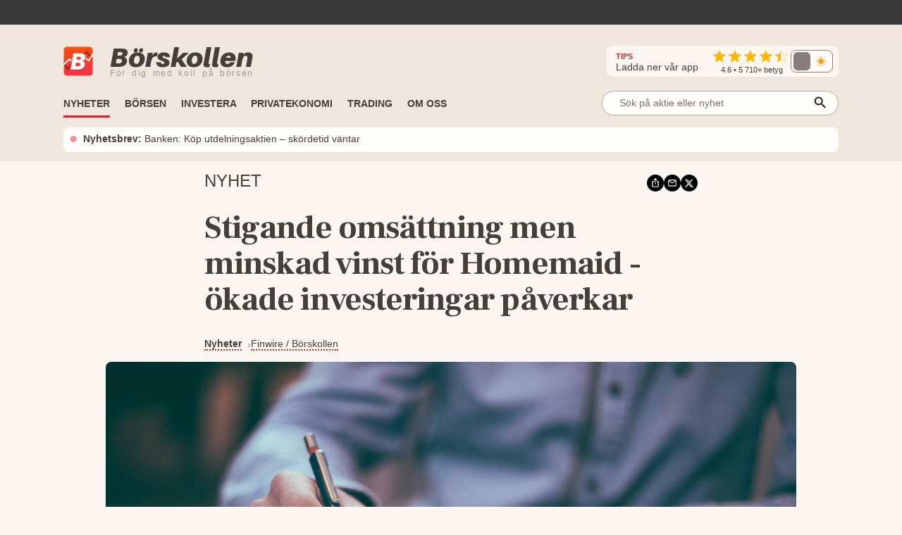

--- FILE ---
content_type: application/javascript; charset=UTF-8
request_url: https://www.borskollen.se/_next/static/chunks/7508-84a9aa5830270b15.js
body_size: 8715
content:
"use strict";(self.webpackChunk_N_E=self.webpackChunk_N_E||[]).push([[7508],{7508:function(e,t,r){var a=r(85893),n=r(9008),i=r.n(n),o=r(12552),s=r(26762),l=r(30595);t.Z=e=>{var t;let r=(0,l.De)(e.title),n=(0,l.De)(e.desc),p=function(e){if(null!=e&&void 0!=e&&""!=e&&e.startsWith("/")){var t=o.Z.webHost+e;return t.includes("?")?t.split("?")[0]:t}return e}(e.uri),d=null!=(t=e.canonical)&&""!=t&&t.startsWith("/")?o.Z.webHost+t:t;return(0,a.jsxs)(i(),{children:[(0,a.jsx)("title",{children:r}),(0,a.jsx)("meta",{name:"description",content:n}),(0,a.jsx)("meta",{property:"og:title",content:r}),(0,a.jsx)("meta",{property:"og:description",content:n}),(0,a.jsx)("meta",{property:"og:type",content:"article"}),(0,a.jsx)("meta",{property:"og:url",content:void 0!=p&&""!==p?p:o.Z.webHost}),(0,a.jsx)("meta",{property:"og:image",content:void 0!=e.image&&""!==e.image?e.image:s.Z.images.mockupAppDefault}),(0,a.jsx)("meta",{property:"og:image:secure_url",content:void 0!=e.image&&""!==e.image?e.image:s.Z.images.mockupAppDefault}),(0,a.jsx)("meta",{property:"og:image:type",content:"image/jpeg"}),(0,a.jsx)("meta",{property:"og:site_name",content:"B\xf6rskollen"}),(0,a.jsx)("meta",{property:"og:locale",content:"sv_SE"}),(0,a.jsx)("meta",{property:"og:type",content:"website"}),(0,a.jsx)("meta",{property:"fb:app_id",content:"826064800856587"}),(0,a.jsx)("meta",{name:"twitter:card",content:"summary_large_image"}),(0,a.jsx)("meta",{name:"twitter:site",content:"@borskollen_news"}),(0,a.jsx)("meta",{name:"twitter:title",content:r}),(0,a.jsx)("meta",{name:"twitter:description",content:n}),(0,a.jsx)("meta",{name:"twitter:image",content:void 0!=e.image&&""!==e.image?e.image:s.Z.images.mockupAppDefault}),(0,a.jsx)("meta",{property:"article:publisher",content:"https://www.facebook.com/borskollen"}),e.pubDate?(0,a.jsx)("meta",{property:"article:published_time",content:e.pubDate}):null,(0,a.jsx)("meta",{name:"application-name",content:"B\xf6rskollen"}),d?(0,a.jsx)("link",{rel:"canonical",href:d}):null!=p?(0,a.jsx)("link",{rel:"canonical",href:p}):null,e.skipIndexing?(0,a.jsx)("meta",{name:"robots",content:"noindex"}):(0,a.jsx)("meta",{name:"robots",content:"index,follow,max-image-preview:large"}),e.author?(0,a.jsx)("meta",{name:"author",content:e.author}):null,e.rssUrl?(0,a.jsx)("link",{rel:"alternate",type:"application/rss+xml",title:"Nyheter f\xf6r \xe4mne",href:e.rssUrl}):null,(0,a.jsx)("script",{type:"application/ld+json",dangerouslySetInnerHTML:{__html:e.structuredData?JSON.stringify(e.structuredData):JSON.stringify({"@context":"https://schema.org","@type":"WebPage",inLanguage:"sv-SE",isAccessibleForFree:"True",identifier:"https://www.borskollen.se",name:"B\xf6rskollen",url:null!=p&&""!=p?p:"https://www.borskollen.se",mainEntityOfPage:{"@type":"WebPage","@id":null!=p&&""!=p?p:"https://www.borskollen.se"},publisher:{"@type":"NewsMediaOrganization",name:"B\xf6rskollen",url:"https://www.borskollen.se/",foundingDate:"2015-08-01",legalName:"B\xf6rskollen Sverige AB",logo:{"@type":"ImageObject",url:"https://img.borskollen.se/public/logos/borskollen_512.png",width:512,height:512},sameAs:["https://www.facebook.com/borskollen/","https://twitter.com/borskollen_news","https://www.instagram.com/aktier_borskollen","https://www.linkedin.com/company/b%C3%B6rskollen","https://www.allabolag.se/5592365141/borskollen-sverige-ab"]}})}})]})}},20334:function(e,t){t.Z={disclaimerAd:"Annons",disclaimerAffiliate:"Inneh\xe5ller reklam eller affiliatel\xe4nkar.",disclaimerStocksAndAffiliate:"Att investera dina pengar inneb\xe4r alltid en risk. Sidan kan inneh\xe5lla/inneh\xe5ller reklam eller affiliatel\xe4nkar.",disclaimerStocksAndAffiliateHard:"Att investera dina pengar inneb\xe4r alltid en risk. Inneh\xe5ller reklam eller affiliatel\xe4nkar.",disclaimerIg:"72% av alla icke-professionella kunder f\xf6rlorar pengar p\xe5 CFD-handel hos den h\xe4r leverant\xf6ren.",disclaimerIgLong:"CFD-kontrakt \xe4r komplexa instrument som inneb\xe4r stor risk f\xf6r snabba f\xf6rluster p\xe5 grund av h\xe4vst\xe5ngen. 72% av alla icke-professionella kunder f\xf6rlorar pengar p\xe5 CFD-handel hos den h\xe4r leverant\xf6ren. Du b\xf6r t\xe4nka efter om du f\xf6rst\xe5r hur CFD-kontrakt fungerar, och om du har r\xe5d med den stora risken f\xf6r att f\xf6rlora dina pengar. Optioner och b\xf6rshandlade produkter \xe4r komplexa finansiella instrument. Handel med dessa instrument medf\xf6r en h\xf6g risk f\xf6r snabb f\xf6rlust av pengar.",disclaimerEtoro:"eToro \xe4r en investeringsplattform f\xf6r flera tillg\xe5ngsslag. V\xe4rdet p\xe5 dina investeringar kan g\xe5 upp eller ner. Du riskerar ditt kapital.",disclaimerEtoroCopyTrading:"Copy Trading inneb\xe4r inte investeringsr\xe5dgivning. V\xe4rdet p\xe5 dina investeringar kan g\xe5 upp eller ner.",disclaimerEtoroCrypto:'Kryptoinvesteringar \xe4r riskfyllda och passar kanske inte f\xf6r alla privatinvesterare; du kan f\xf6rlora hela ditt investerade belopp. L\xe4s mer om riskerna <a href="https://borskollen.se/ut?url=https://www.etoro.com/customer-service/regulation-license/eu-risk-warning/" target="_blank">h\xe4r</a>.'}},30595:function(e,t,r){r.d(t,{De:function(){return MakroWrappedText},bK:function(){return ShortcodesWrappedText},x9:function(){return AdWrappedHtml}});var a=r(85893),n=r(5152),i=r.n(n),o=r(20334),s=r(24896);let l=i()(()=>r.e(1957).then(r.bind(r,11957)),{loadableGenerated:{webpack:()=>[11957]},ssr:!1}),p=i()(()=>Promise.all([r.e(3748),r.e(3200)]).then(r.bind(r,3977)),{loadableGenerated:{webpack:()=>[3977]},ssr:!1}),d=i()(()=>r.e(6974).then(r.bind(r,46974)),{loadableGenerated:{webpack:()=>[46974]},ssr:!1}),g=i()(()=>Promise.all([r.e(3748),r.e(6368)]).then(r.bind(r,17019)),{loadableGenerated:{webpack:()=>[17019]},ssr:!1}),u=i()(()=>r.e(3614).then(r.bind(r,93614)),{loadableGenerated:{webpack:()=>[93614]},ssr:!1}),c=i()(()=>Promise.all([r.e(5068),r.e(4764)]).then(r.bind(r,84764)),{loadableGenerated:{webpack:()=>[84764]},ssr:!1}),m=i()(()=>Promise.all([r.e(5068),r.e(8132)]).then(r.bind(r,38132)),{loadableGenerated:{webpack:()=>[38132]},ssr:!1}),x=i()(()=>Promise.all([r.e(5068),r.e(2504),r.e(7836)]).then(r.bind(r,62504)),{loadableGenerated:{webpack:()=>[62504]},ssr:!1}),k=i()(()=>Promise.all([r.e(5068),r.e(4711),r.e(311),r.e(7661)]).then(r.bind(r,19795)),{loadableGenerated:{webpack:()=>[19795]},ssr:!1}),b=i()(()=>r.e(813).then(r.bind(r,20813)),{loadableGenerated:{webpack:()=>[20813]},ssr:!1}),f=i()(()=>r.e(4506).then(r.bind(r,64506)),{loadableGenerated:{webpack:()=>[64506]},ssr:!1}),h=i()(()=>Promise.all([r.e(5068),r.e(2411),r.e(7022)]).then(r.bind(r,22411)),{loadableGenerated:{webpack:()=>[22411]},ssr:!1}),w=i()(()=>Promise.all([r.e(5068),r.e(11),r.e(5303)]).then(r.bind(r,94492)),{loadableGenerated:{webpack:()=>[94492]},ssr:!1}),v=i()(()=>Promise.all([r.e(5068),r.e(2701)]).then(r.bind(r,82701)),{loadableGenerated:{webpack:()=>[82701]},ssr:!1}),A=i()(()=>Promise.all([r.e(5068),r.e(4367)]).then(r.bind(r,54367)),{loadableGenerated:{webpack:()=>[54367]},ssr:!1}),y=i()(()=>r.e(8693).then(r.bind(r,8693)),{loadableGenerated:{webpack:()=>[8693]},ssr:!1}),S=i()(()=>r.e(9514).then(r.bind(r,49514)),{loadableGenerated:{webpack:()=>[49514]},ssr:!1}),j=i()(()=>r.e(1611).then(r.bind(r,11611)),{loadableGenerated:{webpack:()=>[11611]},ssr:!1}),F=i()(()=>r.e(6910).then(r.bind(r,46910)),{loadableGenerated:{webpack:()=>[46910]},ssr:!1}),T=i()(()=>r.e(8186).then(r.bind(r,38186)),{loadableGenerated:{webpack:()=>[38186]},ssr:!1}),I=i()(()=>Promise.all([r.e(3748),r.e(783)]).then(r.bind(r,53748)),{loadableGenerated:{webpack:()=>[53748]},ssr:!1}),G=i()(()=>r.e(1310).then(r.bind(r,11310)),{loadableGenerated:{webpack:()=>[11310]},ssr:!1}),C=i()(()=>Promise.all([r.e(5088),r.e(8370)]).then(r.bind(r,5088)),{loadableGenerated:{webpack:()=>[5088]},ssr:!1}),E=i()(()=>r.e(6919).then(r.bind(r,66919)),{loadableGenerated:{webpack:()=>[66919]},ssr:!1}),_=i()(()=>r.e(760).then(r.bind(r,30760)),{loadableGenerated:{webpack:()=>[30760]},ssr:!1}),N=i()(()=>r.e(7277).then(r.bind(r,47277)),{loadableGenerated:{webpack:()=>[47277]},ssr:!1}),D=i()(()=>r.e(9746).then(r.bind(r,9746)),{loadableGenerated:{webpack:()=>[9746]},ssr:!1}),P=i()(()=>Promise.all([r.e(5068),r.e(2722),r.e(4746),r.e(6208),r.e(6338),r.e(6950),r.e(325),r.e(3158)]).then(r.bind(r,10325)),{loadableGenerated:{webpack:()=>[10325]},ssr:!1});function MakroWrappedText(e){if(void 0==e)return e;var t=[],r=0;let MakroReplace=e=>{switch(e){case"YEAR":return new Date().getFullYear();case"MONTH":return(0,s.bu)()[new Date().getMonth()]}};return e.replace(/\|\|(.*?)\|\|/g,function(a,n,i){var o=n.trim(),s=i+a.length;t.push(e.substring(r,i)),t.push(MakroReplace(o)),r=s}),r<e.length&&t.push(e.substring(r,e.length)),t.join("")}function ShortcodesWrappedText(e,t){return e&&t&&0!==Object.keys(t).length?e.replace(/\[\s*id="([^"]+)"\s+([^\]]+?)\s*\]/gu,(e,r,a)=>{let n=null==t?void 0:t[r];if(!n)return"";let i=a.split("|"),o=i[0].trim(),s=(i[1]||"").trim().toLowerCase(),l=n[o];if("string"!=typeof l)return"";if("min"!==s&&"max"!==s)return l;let p=l.match(/[\d\s.,]+/g);if(!p||p.length<2)return l;let d=p.map(e=>{let t=e.replace(/\s/g,"").replace(",","."),r=parseFloat(t);return Number.isNaN(r)?null:r});if(d.some(e=>null===e))return l;let g=0;for(let e=1;e<d.length;e++)"min"===s&&d[e]<d[g]&&(g=e),"max"===s&&d[e]>d[g]&&(g=e);let u=d[g],c=(p[g]||"").includes(",")||(p[g]||"").includes("."),m=new Intl.NumberFormat("sv-SE",{minimumFractionDigits:c?1:0,maximumFractionDigits:2});return m.format(u)}):e}function AdWrappedHtml(e,t,r,a){let n="{{widgetAdDisplayInline"+(null!=a?"?skipBackfill="+a:"")+"}}",i="{{widgetAdDisplayInline?large=true"+(null!=a?"&skipBackfill="+a:"")+"}}",o=t||12,l=!!r&&r,p=e.split(/(<\/p>)/),d="",g=0,u=0,c=0,m=0,x=0,k=!1;for(let e=0;e<p.length;e++){var b,f;let t=p[e];if(c+=(0,s._S)(t),t.startsWith("<div")||t.startsWith("<blockquote"))k=!0;else if(k&&(t.includes("</div")||t.includes("</blockquote")))k=!1;else if(!k&&"</p>"===t&&(l||!(null===(b=p[e-1])||void 0===b?void 0:b.trim().endsWith("}}")))&&(2==++u||u%2==0)){let r=null===(f=p[e+1])||void 0===f?void 0:f.trim(),a=null==r||""===r,s=0==m||x+850<c,u=0==m||e-m>o;if(s&&u&&!a&&(l||r.startsWith("<p>")&&!r.startsWith("<p>{{"))){d+=t,g%2==0?d+="<p>".concat(n,"</p>"):d+="<p>".concat(i,"</p>"),g++,x=c,m=e;continue}}d+=t}return d}t.ZP=function(e){if(void 0==e)return e;var t=[],r=0;let DivWrappedHtml=e=>(0,a.jsx)("div",{dangerouslySetInnerHTML:{__html:e}});return e.replace(/{{(.*?)}}/g,function(n,i,s){var O=i.trim(),K=s+n.length;t.push(DivWrappedHtml(e.substring(r,s))),t.push(function(e){var t=(e=e.replace(/&amp;/g,"&")).indexOf("?"),r=e.substring(0,t>-1?t:e.length),n=function(e){var t={};if(null==e)return t;for(var r=("?"===e[0]?e.substr(1):e).split("&"),a=0;a<r.length;a++){var n=r[a].split("=");t[decodeURIComponent(n[0])]=decodeURIComponent(n[1]||"")}return t}(t>-1?e.substring(t):null);switch(r){case"widgetApp":return(0,a.jsx)(l,{ratingText:n.ratingText,text:n.text});case"widgetAboutUs":return(0,a.jsx)(f,{compact:!1,showAllMembers:!0});case"widgetTVMarketOverview":return(0,a.jsx)(a.Fragment,{children:(0,a.jsx)(u,{})});case"widgetTVStockGraph":return(0,a.jsx)(v,{tagSlug:n.tagSlug});case"widgetTVStockGraphMulti":return(0,a.jsx)(A,{tagSlugs:n.tagSlugs});case"widgetTVLargeGraph":return(0,a.jsx)(y,{hideSymbolLogo:!1,showVolume:!1,symbols:[[n.symbol]]});case"widgetTVHeatmap":return(0,a.jsx)(S,{market:n.market});case"widgetTVWinnerLooser":return(0,a.jsx)(j,{});case"widgetTVCrypto":return(0,a.jsx)(F,{height:"520"});case"widgetTVCryptoHeatmap":return(0,a.jsx)(T,{height:"550"});case"widgetFundrobots":return(0,a.jsx)(p,{order:n.order,heading:n.heading,slogan:n.slogan,disclaimer:o.Z.disclaimerStocksAndAffiliateHard});case"widgetNewsletter":return(0,a.jsx)(k,{skipHeader:!0,title:"Nyhetsbrev – Nyheterna du inte vill missa!",description:"Varje vecka handplockar vi de mest l\xe4sv\xe4rda nyheterna med fokus p\xe5 bl.a. konkreta aktietips, heta marknadstrender, makro – och dessutom exklusiva intervjuer, t\xe4vlingar och mycket mer."});case"widgetBrokers":return(0,a.jsx)(g,{order:n.order,heading:n.heading,slogan:n.slogan,disclaimer:o.Z.disclaimerStocksAndAffiliateHard});case"widgetDisclaimer":return(0,a.jsx)(d,{text:n.text,color:n.color});case"widgetIpo":return(0,a.jsx)(c,{category:"ipo"});case"widgetLink":return(0,a.jsx)(m,{url:n.url,title:n.title,image:n.image});case"widgetIpoCalendar":return(0,a.jsx)(x,{});case"widgetCompricer":return(0,a.jsx)(b,{width:n.width,frameSuffix:n.frameSuffix,source:"widgetCompricer"});case"widgetPinpoint":return(0,a.jsx)(h,{ticker:n.ticker,isin:n.isin,name:n.name,hideHeader:!0});case"widgetShortPositions":return(0,a.jsx)(w,{tagSlug:n.tagSlug,hideCurrentTransactions:!1,hideHistoryTransactions:!0});case"widgetAvanza":return(0,a.jsx)(I,{popup:n.popup,slogan:n.slogan,heading:n.heading,tips:!0,disclaimer:o.Z.disclaimerStocksAndAffiliateHard,buttonInfo:"** Starterbjudande f\xf6r nya kunder – handla aktier och fonder utan avgifter upp till 50 000 kr under ditt f\xf6rsta \xe5r",color:"#02B07D",logo:"https://upload.wikimedia.org/wikipedia/commons/f/f2/Avanza_logotyp.png",rating:"4.6",ratingSource:"App Store",whys:["“<b>Sveriges n\xf6jdaste sparare</b>” 16 \xe5r i rad (SKI-enk\xe4t)","\xd6ver 2 miljoner kunder – Sveriges st\xf6rsta n\xe4tm\xe4klare","Stort utbud: Investera i fonder, aktier, IPO:er & derivat","Allt samlat: Investeringar, sparande, pension & bol\xe5n","\xd6ppna konto helt gratis – kom ig\xe5ng p\xe5 n\xe5gra minuter"],primCta:"**KOM IG\xc5NG UTAN AVGIFTER",primUrl:"https://www.borskollen.se/ut?url=https%3A%2F%2Fwww.avanza.se%2Fbli-kund.html%2Fregistrera%2Fidentifiera&epi=avanzapromo"+(n.popup?"popup":""),secCta:"*SPARA SKATTEFRITT",secUrl:"https://www.borskollen.se/ut?url=https%3A%2F%2Fwww.avanza.se%2Fkonton-lan-prislista%2Fkonton%2Fisk.html&epi=avanzapromo"+(n.popup?"popup":""),badge:n.badge&&"true"==n.badge||!n.badge});case"widgetTrijo":return(0,a.jsx)(I,{popup:n.popup,slogan:n.slogan,heading:n.heading,tips:!1,disclaimer:o.Z.disclaimerStocksAndAffiliateHard,buttonInfo:n.info,color:"#6366F1",logo:"https://cryptomeister.com/se/wp-content/uploads/sites/2/2021/06/trijo-logo.png",rating:"4.3",ratingSource:"Trustpilot",whys:["Svensk b\xf6rs f\xf6r handel med kryptovalutor som Bitcoin och Ethereum","Fullt reglerade hos Finansinspektionen","Enkla och smidiga att anv\xe4nda med snabb kundtj\xe4nst p\xe5 svenska"],primCta:"K\xd6P KRYPTO",primUrl:"https://www.borskollen.se/ut?url=https://app.trijo.co/sv/login&epi=trijopromo"+(n.popup?"popup":"")});case"widgetSavr":return(0,a.jsx)(I,{popup:n.popup,slogan:n.slogan,heading:n.heading,tips:!1,disclaimer:o.Z.disclaimerStocksAndAffiliateHard,buttonInfo:n.info,color:"#443f3b",logo:"https://media.cdn.teamtailor.com/images/s3/teamtailor-production/logotype-v1/image_uploads/1a77dff9-3497-486c-8bc5-85c1ed11b846/original.png",rating:"4.6",ratingSource:"App Store",whys:["Popul\xe4r plattform med \xf6ver 100 000 kunder","Spara billigare: L\xe5gt courtage & 50% rabatt p\xe5 fonder","Automatiskt courtage och samma priser p\xe5 alla marknader","\xd6ppna konto: Enkelt och smidigt att komma ig\xe5ng"],primCta:"L\xc4S MER & KOM IG\xc5NG",primUrl:"https://www.borskollen.se/ut?url=https%3A%2F%2Fsavr.com%2Fsv%2F&epi=savrpromo"+(n.popup?"popup":""),secCta:"\xd6PPNA ISK",secUrl:"https://www.borskollen.se/ut?url=https%3A%2F%2Fsavr.com%2Fsv%2Fbli-kund&epi=savrpromo"+(n.popup?"popup":"")});case"widgetRatsit":return(0,a.jsx)(I,{popup:n.popup,slogan:n.slogan,heading:n.heading,tips:!1,buttonInfo:n.info,color:"#4933AA",logo:"https://www.ratsit.se/dist/assets/images/cmp/ratsit-logo-cmp.svg",whys:["Se l\xf6nen f\xf6r alla i Sverige fr\xe5n 16 \xe5r - helt anonymt","Uppt\xe4ck inkomst av kapital & betalningsanm\xe4rkningar m.m","Ingen kopia skickas till den omfr\xe5gade"],primCta:"KOLLA L\xd6N ANONYMT",primUrl:"https://www.borskollen.se/ut?url=https%3A%2F%2Fwww.ratsit.se%2Flonekollen&epi=ratsitpromo"+(n.popup?"popup":"")});case"widgetAccumeo":return(0,a.jsx)(I,{popup:n.popup,slogan:n.slogan,heading:n.heading,tips:!1,disclaimer:o.Z.disclaimerStocksAndAffiliateHard,buttonInfo:n.info,color:"#5500E3",logo:"https://cdn.prod.website-files.com/660526e9ab7382c0873fa5d2/66e158dc203634060f37084e_accumeo%2520logotype-p-500.png",whys:["Investera i granskade tillv\xe4xtbolag med goda framtidsutsikter","F\xe5 exponering mot en av de snabbast v\xe4xande tillg\xe5ngarna","Diversifiera din noterade portf\xf6lj med onoterade innehav"],primCta:"KOM IG\xc5NG DIREKT",primUrl:"https://accumeo.com/"});case"widgetSavelend":return(0,a.jsx)(I,{popup:n.popup,slogan:n.slogan,heading:n.heading,tips:!1,disclaimer:o.Z.disclaimerStocksAndAffiliateHard,buttonInfo:n.info,rating:"3.6",ratingSource:"Trustpilot",color:"#6B2449",logo:"https://ekonomikus.se/wp-content/uploads/2021/05/savelend-ipo-borsnotering-borsintroduktion.png",whys:["P2P-l\xe5n – <b>investera automatiskt i krediter</b>","Erbjuder flera olika sparprodukter beroende p\xe5 din riskprofil","Bra alternativ till b\xf6rsen – <b>avkastning mellan 5-9%</b>","V\xe4lj m\xe5nadssparande eller eng\xe5ngsins\xe4ttning"],primCta:"KOM IG\xc5NG",primUrl:"https://www.borskollen.se/ut?url=https://savelend.se/&epi=savelendpromo"+(n.popup?"popup":"")});case"widgetSavelendSpar":return(0,a.jsx)(I,{popup:n.popup,slogan:n.slogan,heading:n.heading,tips:!1,disclaimer:o.Z.disclaimerStocksAndAffiliateHard,buttonInfo:n.info,rating:"3.6",ratingSource:"Trustpilot",color:"#6B2449",logo:"https://ekonomikus.se/wp-content/uploads/2021/05/savelend-ipo-borsnotering-borsintroduktion.png",whys:["F\xf6r dig som s\xf6ker h\xf6gre r\xe4nta \xe4n vanligt sparkonto","“Fastr\xe4ntekonto” med <b>5,0% fast r\xe4nta</b> p\xe5 12 m\xe5nader","Enkelt att komma ig\xe5ng – bra alternativ till b\xf6rsen"],primCta:"KOM IG\xc5NG",primUrl:"https://www.borskollen.se/ut?url=https://savelend.se/produkter/savelend-fast&epi=savelendsparpromo"+(n.popup?"popup":"")});case"widgetLevler":return(0,a.jsx)(I,{popup:n.popup,slogan:n.slogan,heading:n.heading,tips:!0,disclaimer:o.Z.disclaimerStocksAndAffiliateHard,buttonInfo:n.info,color:"#A47DF7",logo:"https://media-eu.jobylon.com/CACHE/jobs/company-logo/leveler-template-for-design_draft/logo.8d1352d5/42e23a439bcb87bc1e5412fb8dabbeed.jpg",rating:"4.1",ratingSource:"App Store",whys:["Fond- och aktiehandel till l\xe5ga avgifter","Levler Plus: <b>25 % fondrabatt & courtagefri aktiehandel</b>","Enkel och smidig plattform – gratis att \xf6ppna konto"],primCta:"PROVA LEVLER",primUrl:"https://www.borskollen.se/ut?url=https%3A%2F%2Flevler.se%2F&epi=levlerpromo"+(n.popup?"popup":"")});case"widgetLysa":return(0,a.jsx)(I,{popup:n.popup,slogan:n.slogan,heading:n.heading,tips:!0,disclaimer:o.Z.disclaimerStocksAndAffiliateHard,sale:"**Just nu-erbjudande: Upp till 20% rabatt p\xe5 Lysas avgift i 6 m\xe5nader",color:"#1840E2",logo:"https://cms.lysa.se//uploads/lysa_logo_4f2f5671cb.svg",rating:"4.8",ratingSource:"App Store",whys:["<b>Enklaste sparandet</b> enligt kunderna (SKI, 2025)","Branschens <b>h\xf6gsta kundbetyg</b> (App Store, Trustpilot)","<b>L\xe5g avgift</b> – perfekt f\xf6r regelbundet sparande","Popul\xe4r spartj\xe4nst – \xf6ver 185 000 kunder","Spara automatiskt i en fondportf\xf6lj anpassad f\xf6r dig"],primCta:"**KOM IG\xc5NG MED RABATT",primUrl:"https://www.borskollen.se/ut?url=https://www.lysa.se&epi=lysapromo"+(n.popup?"popup":""),secCta:"*SPARA SKATTEFRITT",secUrl:"https://www.borskollen.se/ut?url=https://signup.lysa.se/se&epi=lysapromo"+(n.popup?"popup":"")});case"widgetNordnet":return(0,a.jsx)(I,{popup:n.popup,slogan:n.slogan,heading:n.heading,tips:!0,disclaimer:o.Z.disclaimerStocksAndAffiliateHard,buttonInfo:"** Starterbjudande f\xf6r nya kunder – handla aktier och fonder utan avgifter upp till 50 000 kr under ditt f\xf6rsta \xe5r.",color:"#000000",logo:"https://upload.wikimedia.org/wikipedia/commons/3/36/Nordnet_logo_stacked_black.png",rating:"4.3",ratingSource:"App Store",whys:["\xd6ver 2 miljoner kunder – Nordens st\xf6rsta n\xe4tm\xe4klare","Stort utbud: Investera i fonder, aktier, IPO:er & derivat","Allt samlat: Investeringar, sparande, pension & bol\xe5n","Shareville – Nordens st\xf6rsta community f\xf6r sparande","\xd6ppna konto helt gratis – kom ig\xe5ng p\xe5 n\xe5gra minuter"],primCta:"**KOM IG\xc5NG MED RABATT",primUrl:"https://www.borskollen.se/ut?url=https://www.nordnet.se/onboarding&epi=nordnetpromo"+(n.popup?"popup":""),secCta:"*SPARA SKATTEFRITT",secUrl:"https://www.borskollen.se/ut?url=https://www.nordnet.se/se/tjanster/konton/investeringssparkonto&epi=nordnetpromo"+(n.popup?"popup":"")});case"widgetIgMarkets":return(0,a.jsx)(I,{popup:n.popup,slogan:n.slogan,heading:n.heading,tips:!1,disclaimer:o.Z.disclaimerStocksAndAffiliateHard,buttonInfo:o.Z.disclaimerIg,color:"#DF1B1C",logo:"https://tradingguide.co.uk/wp-content/webp-express/webp-images/doc-root/wp-content/uploads/2021/01/IG-Markets-270x270.png.webp",rating:"4.5",ratingSource:"App Store",whys:["<b>Handla dygnet runt & helger</b> – unikt erbjudande","17 000+ marknader – aktier, index, r\xe5varor & krypto","G\xe5 l\xe5ng eller kort – spekulera i b\xe5de upp- & nedg\xe5ng","<b>Gratis tradingkurser</b> & demokonto f\xf6r fiktiv handel","Bygg egna algoritmer – automatisera din handel"],primCta:"\xd6PPNA KONTO",primUrl:"https://www.borskollen.se/ut?url=https://www.ig.com/se&epi=guide",secCta:"HANDLA DYGNET RUNT",secUrl:"https://www.borskollen.se/ut?url=https://www.ig.com/se&epi=forhandel"});case"widgetIgMarketsOnboarding":return(0,a.jsx)(I,{popup:n.popup,slogan:n.slogan,heading:n.heading,tips:!1,disclaimer:o.Z.disclaimerStocksAndAffiliateHard,buttonInfo:o.Z.disclaimerIg,color:"#DF1B1C",logo:"https://tradingguide.co.uk/wp-content/webp-express/webp-images/doc-root/wp-content/uploads/2021/01/IG-Markets-270x270.png.webp",rating:"4.5",ratingSource:"App Store",whys:["<b>Handla dygnet runt & helger</b> – unikt erbjudande","17 000+ marknader – aktier, index, r\xe5varor & krypto","G\xe5 l\xe5ng eller kort – spekulera i b\xe5de upp- & nedg\xe5ng","<b>Gratis tradingkurser</b> & demokonto f\xf6r fiktiv handel","Bygg egna algoritmer – automatisera din handel"],children:(0,a.jsx)(G,{})});case"widgetOpti":return(0,a.jsx)(I,{popup:n.popup,slogan:n.slogan,heading:n.heading,tips:!0,disclaimer:o.Z.disclaimerStocksAndAffiliateHard,buttonInfo:"** Kom ig\xe5ng direkt med B\xf6rskollens unika kampanjkod BORSKOLLEN50  – och f\xe5 50 % rabatt p\xe5 Optis avgift i 3 m\xe5nader",color:"#61A392",logo:"https://img.borskollen.se/public/providers/opti_logo-black.png",rating:"4.6",ratingSource:"App Store",whys:["En av <b>branschens n\xf6jdaste kunder</b> (Trustpilot)","Popul\xe4r sparapp – \xf6ver 600 000 nedladdningar","<b>N\xf6jdhetsgaranti:</b> F\xe5 tillbaka avgiften om du inte \xe4r n\xf6jd","Spara automatiskt i en fondportf\xf6lj anpassad f\xf6r dig","Smidig l\xf6sning – kom ig\xe5ng p\xe5 n\xe5gra minuter"],primCta:"**KOM IG\xc5NG MED RABATT",primUrl:"https://www.borskollen.se/ut?url=https://www.opti.se&epi=optipromo"+(n.popup?"popup":""),secCta:"*SPARA SKATTEFRITT",secUrl:"https://www.borskollen.se/ut?url=https://www.opti.se&epi=optipromo"+(n.popup?"popup":""),badge:n.badge&&"true"==n.badge||!n.badge});case"widgetFundingPartner":return(0,a.jsx)(I,{popup:n.popup,slogan:n.slogan,heading:n.heading,tips:!1,disclaimer:o.Z.disclaimerStocksAndAffiliateHard,buttonInfo:n.info,color:"#064751",logo:"https://creddo.com/se/wp-content/themes/creddo/src/assets/images/langivare-section/lender_funding_partner.webp",rating:"5.0",ratingSource:"App Store",whys:["Investera i fastighetsl\xe5n – <b>7-15% \xe5rlig r\xe4nta</b>","<b>Stabilt kassafl\xf6de</b> – ger m\xe5natliga r\xe4ntebetalningar","Bra historik: ca 10 % \xe5rlig avkastning efter kreditf\xf6rluster","Enkelt att komma ig\xe5ng – b\xf6rja fr\xe5n 1 000 kr / l\xe5n"],primCta:"KOM IG\xc5NG",primUrl:"https://ut.borskollen.se/3YKkGAY"});case"widgetMultitudeBank":return(0,a.jsx)(I,{popup:n.popup,slogan:n.slogan,heading:n.heading,tips:!1,disclaimer:o.Z.disclaimerStocksAndAffiliateHard,buttonInfo:n.info,color:"#10A37D",logo:"https://www.multitude.com/~/media/Images/M/Multitude/content-images/media-gallery/thumb-images/logos/logo-multitude-bank.png?h=300&iar=0&w=386",rating:"3.7",ratingSource:"Trustpilot",whys:["2,85 % sparr\xe4nta – med m\xe5nadsvis utbetalning","Spara flexibelt eller l\xe5ngsiktigt – helt utan avgifter","Investerarskydd – omfattas av statliga ins\xe4ttningsgarantin"],primCta:"\xd6PPNA SPARKONTO",primUrl:"https://www.borskollen.se/ut?url=https%3A%2F%2Fdeposits-se.multitudebank.com%2F&epi=multitudepromo"+(n.popup?"popup":"")});case"widgetTibber":return(0,a.jsx)(I,{popup:n.popup,slogan:n.slogan,heading:n.heading,tips:!1,disclaimer:o.Z.disclaimerAffiliate,buttonInfo:n.info,color:"#24c4d6",logo:"https://tibber.imgix.net/zq85bj8o2ot3/2DOgLAO9WW6vVqE0LS4XML/22cbb68758165039f3788120b2bb3325/tibber-logo-black.png?w=500&fl=progressive&auto=format,compress&cs=tinysrgb",rating:"4.6",ratingSource:"App Store",whys:["Tj\xe4na pengar p\xe5 din elf\xf6rbrukning","Ta kontroll \xf6ver din elf\xf6rbrukning","Ingen bindningstid och ett enkelt byte"],primCta:"L\xc4S MER & KOM IG\xc5NG",primUrl:"https://www.borskollen.se/ut?url=https%3A%2F%2Ftibber.com%2Fse%2Fel-hjalte&epi=tibberpromo"+(n.popup?"popup":"")});case"widgetDanskeBank":return(0,a.jsx)(I,{popup:n.popup,slogan:n.slogan,heading:n.heading,tips:!1,disclaimer:o.Z.disclaimerAffiliate,buttonInfo:n.info,color:"#003F63",logo:"https://play-lh.googleusercontent.com/xI98uZX3FsHe2GUbCyXOO3kN-ifF6f9DJ6OCpYiMsCcOHVFjgazKkzHExDPki79CyxQ5",rating:"4.2",ratingSource:"App Store",whys:["Bol\xe5n utan f\xf6rhandling – r\xe4kna ut din r\xe4nta enkelt idag","Fackligt ansluten kan f\xe5 rabatt p\xe5 sitt bol\xe5n","R\xf6rligt samt bindningstider p\xe5 1-6 \xe5r och p\xe5 10 \xe5r"],primCta:"R\xc4KNA UT DIN R\xc4NTA",primUrl:"https://www.borskollen.se/ut?url=https%3A%2F%2Fdanskebank.se%2Fprivat%2Fprodukter%2Fbolan%2Frelaterat%2Faktuella-bolanerantor&epi=danskepromo"+(n.popup?"popup":""),secCta:"SE AKTUELLA R\xc4NTOR",secUrl:"https://www.borskollen.se/ut?url=https%3A%2F%2Fdanskebank.se%2Fprivat%2Fprodukter%2Fbolan%2Frelaterat%2Faktuella-bolanerantor&epi=danskepromo"+(n.popup?"popup":"")});case"widgetEtoro":return(0,a.jsx)(I,{popup:n.popup,slogan:n.slogan,heading:n.heading,tips:!1,sale:"Kampanj: S\xe4tt in minst 2 000 kr – f\xe5 valfri toppaktie upp till ~5 000 kr i v\xe4rde!",disclaimer:o.Z.disclaimerStocksAndAffiliateHard,buttonInfo:o.Z.disclaimerEtoro,color:"#14C738",logo:"https://play-lh.googleusercontent.com/GAF_66TZ8YC8OTBEKF5cueh1UI9_EGKud4yY9olL6_tVYasb88Knx2z7YopD8pW3SPc",rating:"4.2",ratingSource:"Trustpilot",whys:["7 000+ olika marknader samlade – aktier, ETF:er & krypto","CopyTrader™ – <b>kopiera portf\xf6ljen f\xf6r toppinvesterare</b>","F\xf6r- & efterhandel p\xe5 utvalda b\xf6rser – ligg steget f\xf6re","<b>Handla riktig krypto</b> – \xf6ver 100 olika att v\xe4lja p\xe5","Bonus: Upp till <b>3,80 % \xe5rlig r\xe4nta</b> p\xe5 oinvesterat kapital"],primCta:"\xd6PPNA KONTO",primUrl:"https://www.borskollen.se/ut?url=https%3A%2F%2Fwww.etoro.com%2Fsv%2F&epi=guide",secCta:"KOPIERA TOPPINVESTERARE",secUrl:"https://www.borskollen.se/ut?url=https%3A%2F%2Fwww.etoro.com%2Fsv%2Fcopytrader%2F&epi=guide"});case"widgetEtoroOnboarding":return(0,a.jsx)(I,{popup:n.popup,slogan:n.slogan,heading:n.heading,tips:!1,sale:"Kampanj: S\xe4tt in minst 2 000 kr – f\xe5 valfri toppaktie upp till ~5 000 kr i v\xe4rde!",disclaimer:o.Z.disclaimerStocksAndAffiliateHard,buttonInfo:o.Z.disclaimerEtoro,color:"#14C738",logo:"https://play-lh.googleusercontent.com/GAF_66TZ8YC8OTBEKF5cueh1UI9_EGKud4yY9olL6_tVYasb88Knx2z7YopD8pW3SPc",rating:"4.2",ratingSource:"Trustpilot",whys:["7 000+ olika marknader samlade – aktier, ETF:er & krypto","CopyTrader™ – <b>kopiera portf\xf6ljen f\xf6r toppinvesterare</b>","F\xf6r- & efterhandel p\xe5 utvalda b\xf6rser – ligg steget f\xf6re","<b>Handla riktig krypto</b> – \xf6ver 100 olika att v\xe4lja p\xe5","Bonus: Upp till <b>3,80 % \xe5rlig r\xe4nta</b> p\xe5 oinvesterat kapital"],children:(0,a.jsx)(C,{disclaimer:o.Z.disclaimerEtoro})});case"widgetEtoroCopytrading":return(0,a.jsx)(I,{popup:n.popup,slogan:n.slogan,heading:n.heading,tips:!1,sale:"Kampanj: S\xe4tt in minst 2 000 kr – f\xe5 valfri toppaktie upp till ~5 000 kr i v\xe4rde!",disclaimer:o.Z.disclaimerStocksAndAffiliateHard,buttonInfo:o.Z.disclaimerEtoroCopyTrading,color:"#14C738",logo:"https://play-lh.googleusercontent.com/GAF_66TZ8YC8OTBEKF5cueh1UI9_EGKud4yY9olL6_tVYasb88Knx2z7YopD8pW3SPc",rating:"4.2",ratingSource:"Trustpilot",whys:["<b>Hitta toppinvesterare att kopiera</b> – automatiskt i realtid","Enkelt att komma ig\xe5ng – inga extra avgifter tillkommer","\xd6ver 40 miljoner kunder – <b>investera som eToros b\xe4sta</b>","7 000+ olika marknader samlade – krypto, aktier & ETF:er"],children:(0,a.jsx)(E,{disclaimer:o.Z.disclaimerEtoroCopyTrading})});case"widgetEtoroCrypto":return(0,a.jsx)(I,{popup:n.popup,slogan:n.slogan,heading:n.heading,tips:!1,disclaimer:o.Z.disclaimerStocksAndAffiliateHard,color:"#14C738",logo:"https://play-lh.googleusercontent.com/GAF_66TZ8YC8OTBEKF5cueh1UI9_EGKud4yY9olL6_tVYasb88Knx2z7YopD8pW3SPc",sale:"Kampanj: S\xe4tt in minst 2 000 kr – f\xe5 valfri toppaktie upp till ~5 000 kr i v\xe4rde!",rating:"4.2",ratingSource:"Trustpilot",whys:["<b>Handla riktig krypto</b> – med l\xe5ga transparenta avgifter","Bitcoin, Ether, XRP m.fl. – <b>\xf6ver 100 olika</b> att v\xe4lja p\xe5","Snabba lanseringar av nya alt-coins","7 000+ olika marknader samlade – krypto, aktier & ETF:er","Kopiera framg\xe5ngsrika investerare med CopyTrader™"],children:(0,a.jsx)(_,{disclaimer:o.Z.disclaimerEtoroCrypto})});case"widgetAdDisplayInline":return(0,a.jsx)(D,{adId:Math.random().toString(36).substr(2,9),large:n.large,skipBackfill:null!=n.skipBackfill?JSON.parse(n.skipBackfill):n.skipBackfill});case"widgetTagInfoCards":return(0,a.jsx)(P,{tagSlug:n.tagSlug,topSpacing:!0,bottomSpacing:!1});case"widgetFisher":return(0,a.jsx)(I,{popup:n.popup,slogan:"Investeringsguide",heading:n.heading,tips:!1,disclaimer:"Annons fr\xe5n Fisher Investments Norden",buttonInfo:o.Z.disclaimerEtoro,color:"#0c2340",logo:"https://media.licdn.com/dms/image/v2/C560BAQG_3xS3YP4o0A/company-logo_200_200/company-logo_200_200/0/1630663487356/fisher_investments_norden___sverige_logo?e=1749686400&v=beta&t=7rMXDij0D-T6R-I-FmTXDa8ZzQGd5wBoLD01pNiYBj0",whys:["L\xe4r dig hitta s\xe4tt att undvika oavsiktliga risker","Sk\xe4l att \xf6verv\xe4ga internationella investeringar","Uppt\xe4ck tecken p\xe5 f\xf6r h\xf6ga avgifter & investeringskostnader"],children:(0,a.jsx)(N,{disclaimer:"Investeringar p\xe5 finansmarknaden inneb\xe4r en risk f\xf6r f\xf6rlust, och det finns ingen garanti f\xf6r att hela eller delar av det investerade kapitalet kommer att \xe5terbetalas."})});case"widgetTradingView":return(0,a.jsx)(I,{popup:n.popup,slogan:n.slogan,heading:n.heading,tips:!1,disclaimer:o.Z.disclaimerAffiliate,buttonInfo:n.info,color:"#0E0A1C",logo:"https://store-images.s-microsoft.com/image/apps.37217.13613471920880962.7d2cf7fb-b266-4899-891a-aa81be1ae091.fe9fe976-6e72-4809-8d35-4a8d61e1af8b",rating:"4.8",ratingSource:"App Store",whys:["Ledande plattform – <b>kraftfulla verktyg f\xf6r teknisk analys</b>","Handla direkt i graferna via m\xe4klare","Anpassningsbar vyer, smarta alerts & global community","<b>Gratisversion med proffsfunktioner</b>"],primCta:"UTFORSKA TRADINGVIEW",primUrl:"https://www.borskollen.se/ut?url=https://www.tradingview.com&epi=tradingviewpromo"+(n.popup?"popup":"")});default:return null}}(O)),r=K}),r<e.length&&t.push(DivWrappedHtml(e.substring(r,e.length))),(0,a.jsx)(a.Fragment,{children:t.map((e,t)=>(0,a.jsx)("div",{children:e},"element:"+t))})}}}]);

--- FILE ---
content_type: application/javascript; charset=UTF-8
request_url: https://www.borskollen.se/_next/static/chunks/4046.1259f2cf99a4718a.js
body_size: 12610
content:
"use strict";(self.webpackChunk_N_E=self.webpackChunk_N_E||[]).push([[4046],{54046:function(C,L,s){s.r(L),s.d(L,{AppstoreIcon:function(){return AppstoreIcon},FacebookIcon:function(){return FacebookIcon},GooglePlayIcon:function(){return GooglePlayIcon},InstagramIcon:function(){return InstagramIcon},LinkedInIcon:function(){return LinkedInIcon},PlayIcon:function(){return PlayIcon},SearchIcon:function(){return SearchIcon},TwitterIcon:function(){return TwitterIcon}});var t=s(85893),o=s(26762);let SearchIcon=()=>(0,t.jsxs)("svg",{xmlns:"http://www.w3.org/2000/svg",viewBox:"0 0 24 24",fill:o.Z.colors.textLightBackground,width:"22px",height:"22px",children:[(0,t.jsx)("path",{d:"M0 0h24v24H0V0z",fill:"none"}),(0,t.jsx)("path",{d:"M15.5 14h-.79l-.28-.27C15.41 12.59 16 11.11 16 9.5 16 5.91 13.09 3 9.5 3S3 5.91 3 9.5 5.91 16 9.5 16c1.61 0 3.09-.59 4.23-1.57l.27.28v.79l5 4.99L20.49 19l-4.99-5zm-6 0C7.01 14 5 11.99 5 9.5S7.01 5 9.5 5 14 7.01 14 9.5 11.99 14 9.5 14z"})]}),FacebookIcon=()=>(0,t.jsx)("svg",{viewBox:"0 0 24 24",width:"24",height:"24",xmlns:"http://www.w3.org/2000/svg",children:(0,t.jsx)("path",{fill:o.Z.colors.textLightBackground,d:"M23.9981 11.9991C23.9981 5.37216 18.626 0 11.9991 0C5.37216 0 0 5.37216 0 11.9991C0 17.9882 4.38789 22.9522 10.1242 23.8524V15.4676H7.07758V11.9991H10.1242V9.35553C10.1242 6.34826 11.9156 4.68714 14.6564 4.68714C15.9692 4.68714 17.3424 4.92149 17.3424 4.92149V7.87439H15.8294C14.3388 7.87439 13.8739 8.79933 13.8739 9.74824V11.9991H17.2018L16.6698 15.4676H13.8739V23.8524C19.6103 22.9522 23.9981 17.9882 23.9981 11.9991Z"})}),TwitterIcon=()=>(0,t.jsx)("svg",{viewBox:"0 0 24 24",width:"24",height:"24",xmlns:"http://www.w3.org/2000/svg",children:(0,t.jsx)("path",{fill:o.Z.colors.textLightBackground,d:"M23.954 4.569c-.885.389-1.83.654-2.825.775 1.014-.611 1.794-1.574 2.163-2.723-.951.555-2.005.959-3.127 1.184-.896-.959-2.173-1.559-3.591-1.559-2.717 0-4.92 2.203-4.92 4.917 0 .39.045.765.127 1.124C7.691 8.094 4.066 6.13 1.64 3.161c-.427.722-.666 1.561-.666 2.475 0 1.71.87 3.213 2.188 4.096-.807-.026-1.566-.248-2.228-.616v.061c0 2.385 1.693 4.374 3.946 4.827-.413.111-.849.171-1.296.171-.314 0-.615-.03-.916-.086.631 1.953 2.445 3.377 4.604 3.417-1.68 1.319-3.809 2.105-6.102 2.105-.39 0-.779-.023-1.17-.067 2.189 1.394 4.768 2.209 7.557 2.209 9.054 0 13.999-7.496 13.999-13.986 0-.209 0-.42-.015-.63.961-.689 1.8-1.56 2.46-2.548l-.047-.02z"})}),InstagramIcon=()=>(0,t.jsx)("svg",{viewBox:"0 0 24 24",width:"24",height:"24",xmlns:"http://www.w3.org/2000/svg",children:(0,t.jsx)("path",{fill:o.Z.colors.textLightBackground,d:"M12 0C8.74 0 8.333.015 7.053.072 5.775.132 4.905.333 4.14.63c-.789.306-1.459.717-2.126 1.384S.935 3.35.63 4.14C.333 4.905.131 5.775.072 7.053.012 8.333 0 8.74 0 12s.015 3.667.072 4.947c.06 1.277.261 2.148.558 2.913.306.788.717 1.459 1.384 2.126.667.666 1.336 1.079 2.126 1.384.766.296 1.636.499 2.913.558C8.333 23.988 8.74 24 12 24s3.667-.015 4.947-.072c1.277-.06 2.148-.262 2.913-.558.788-.306 1.459-.718 2.126-1.384.666-.667 1.079-1.335 1.384-2.126.296-.765.499-1.636.558-2.913.06-1.28.072-1.687.072-4.947s-.015-3.667-.072-4.947c-.06-1.277-.262-2.149-.558-2.913-.306-.789-.718-1.459-1.384-2.126C21.319 1.347 20.651.935 19.86.63c-.765-.297-1.636-.499-2.913-.558C15.667.012 15.26 0 12 0zm0 2.16c3.203 0 3.585.016 4.85.071 1.17.055 1.805.249 2.227.415.562.217.96.477 1.382.896.419.42.679.819.896 1.381.164.422.36 1.057.413 2.227.057 1.266.07 1.646.07 4.85s-.015 3.585-.074 4.85c-.061 1.17-.256 1.805-.421 2.227-.224.562-.479.96-.899 1.382-.419.419-.824.679-1.38.896-.42.164-1.065.36-2.235.413-1.274.057-1.649.07-4.859.07-3.211 0-3.586-.015-4.859-.074-1.171-.061-1.816-.256-2.236-.421-.569-.224-.96-.479-1.379-.899-.421-.419-.69-.824-.9-1.38-.165-.42-.359-1.065-.42-2.235-.045-1.26-.061-1.649-.061-4.844 0-3.196.016-3.586.061-4.861.061-1.17.255-1.814.42-2.234.21-.57.479-.96.9-1.381.419-.419.81-.689 1.379-.898.42-.166 1.051-.361 2.221-.421 1.275-.045 1.65-.06 4.859-.06l.045.03zm0 3.678c-3.405 0-6.162 2.76-6.162 6.162 0 3.405 2.76 6.162 6.162 6.162 3.405 0 6.162-2.76 6.162-6.162 0-3.405-2.76-6.162-6.162-6.162zM12 16c-2.21 0-4-1.79-4-4s1.79-4 4-4 4 1.79 4 4-1.79 4-4 4zm7.846-10.405c0 .795-.646 1.44-1.44 1.44-.795 0-1.44-.646-1.44-1.44 0-.794.646-1.439 1.44-1.439.793-.001 1.44.645 1.44 1.439z"})}),LinkedInIcon=()=>(0,t.jsx)("svg",{height:"36",viewBox:"0 0 72 72",width:"36",xmlns:"http://www.w3.org/2000/svg",children:(0,t.jsxs)("g",{fill:"none","fill-rule":"evenodd",children:[(0,t.jsx)("path",{d:"M8,72 L64,72 C68.418278,72 72,68.418278 72,64 L72,8 C72,3.581722 68.418278,-8.11624501e-16 64,0 L8,0 C3.581722,8.11624501e-16 -5.41083001e-16,3.581722 0,8 L0,64 C5.41083001e-16,68.418278 3.581722,72 8,72 Z",fill:"#007EBB"}),(0,t.jsx)("path",{d:"M62,62 L51.315625,62 L51.315625,43.8021149 C51.315625,38.8127542 49.4197917,36.0245323 45.4707031,36.0245323 C41.1746094,36.0245323 38.9300781,38.9261103 38.9300781,43.8021149 L38.9300781,62 L28.6333333,62 L28.6333333,27.3333333 L38.9300781,27.3333333 L38.9300781,32.0029283 C38.9300781,32.0029283 42.0260417,26.2742151 49.3825521,26.2742151 C56.7356771,26.2742151 62,30.7644705 62,40.051212 L62,62 Z M16.349349,22.7940133 C12.8420573,22.7940133 10,19.9296567 10,16.3970067 C10,12.8643566 12.8420573,10 16.349349,10 C19.8566406,10 22.6970052,12.8643566 22.6970052,16.3970067 C22.6970052,19.9296567 19.8566406,22.7940133 16.349349,22.7940133 Z M11.0325521,62 L21.769401,62 L21.769401,27.3333333 L11.0325521,27.3333333 L11.0325521,62 Z",fill:"#FFF"})]})}),PlayIcon=C=>(0,t.jsx)("svg",{xmlns:"http://www.w3.org/2000/svg",height:C.size?C.size:"24px",viewBox:"0 -960 960 960",width:C.size?C.size:"24px",fill:"#FFFFFF",children:(0,t.jsx)("path",{d:"M320-200v-560l440 280-440 280Zm80-280Zm0 134 210-134-210-134v268Z"})}),AppstoreIcon=C=>(0,t.jsx)("svg",{width:C.isSmall?"110px":"138px",height:C.isSmall?"45px":"57px",viewBox:"0 0 168 57",version:"1.1",xmlns:"http://www.w3.org/2000/svg",children:(0,t.jsx)("g",{id:"Page-1",stroke:"none",strokeWidth:"1",fill:"#000",fillRule:"evenodd",children:(0,t.jsx)("g",{id:"Artboard",transform:"translate(-646.000000, -672.000000)",fillRule:"nonzero",children:(0,t.jsx)("g",{id:"Group-7",transform:"translate(643.000000, 584.000000)",children:(0,t.jsx)("g",{id:"Group-2",transform:"translate(4.000000, 89.000000)",children:(0,t.jsxs)("g",{id:"appstore",children:[(0,t.jsxs)("g",{id:"Group",children:[(0,t.jsx)("rect",{id:"Rectangle-path",stroke:"#FFFFFF",opacity:"0.9",x:"0",y:"0",width:"166.320007",height:"55.2600022",rx:"11.1600004"}),(0,t.jsxs)("g",{id:"_Group_",transform:"translate(12.752702, 11.772000)",fill:"#FFFFFF",children:[(0,t.jsx)("g",{id:"_Group_2",children:(0,t.jsxs)("g",{id:"_Group_3",children:[(0,t.jsx)("path",{d:"M19.4963806,15.1663288 C19.5248383,12.9753365 20.6828189,10.9515263 22.5646218,9.80394312 C21.3720843,8.11452257 19.4462692,7.08179467 17.3681312,7.01729929 C15.1817606,6.78965949 13.0621697,8.31503729 11.9480352,8.31503729 C10.8123397,8.31503729 9.0969546,7.03990054 7.24976807,7.07759943 C4.81935224,7.15548775 2.60847272,8.4929485 1.42602599,10.6006437 C-1.09204211,14.9251283 0.786210144,21.2806647 3.19830846,24.7762516 C4.4051323,26.4879411 5.81556293,28.3999424 7.6610829,28.3321386 C9.46703508,28.2578386 10.1415232,27.1898327 12.3214619,27.1898327 C14.4811675,27.1898327 15.1139786,28.3321386 16.9969441,28.2890284 C18.9348149,28.2578257 20.1557654,26.5697318 21.3202483,24.8418339 C22.1873492,23.6221926 22.854582,22.2742232 23.2972312,20.847857 C20.9956292,19.8822429 19.4990669,17.6451751 19.4963806,15.1663288 Z",id:"_Path_"}),(0,t.jsx)("path",{d:"M15.9397981,4.71836462 C16.9964058,3.46017481 17.5169563,1.842985 17.3909032,0.210228713 C15.7766417,0.37840848 14.2855162,1.1436987 13.2146339,2.35361511 C12.1571869,3.54736027 11.6214866,5.10909851 11.7255234,6.69485047 C13.3614302,6.7115583 14.9146894,5.98308312 15.9397981,4.71836462 Z",id:"_Path_2"})]})}),(0,t.jsxs)("g",{id:"Group",transform:"translate(31.875299, 11.936700)",children:[(0,t.jsx)("path",{d:"M10.449556,12.0621585 L4.28666891,12.0621585 L2.80665942,16.3970138 L0.196305547,16.3970138 L6.03369258,0.359166164 L8.74575868,0.359166164 L14.5831457,16.3970138 L11.9282765,16.3970138 L10.449556,12.0621585 Z M4.92494839,10.0618444 L9.81005259,10.0618444 L7.40186027,3.02669495 L7.33446875,3.02669495 L4.92494839,10.0618444 Z",id:"Shape"}),(0,t.jsx)("path",{d:"M27.1899175,10.5512067 C27.1899175,14.1848163 25.2292877,16.5193447 22.2705446,16.5193447 C20.7411961,16.5987004 19.3006335,15.8041258 18.5616283,14.4736086 L18.5056422,14.4736086 L18.5056422,20.2651856 L16.0860054,20.2651856 L16.0860054,4.70413396 L18.4281212,4.70413396 L18.4281212,6.64895222 L18.4726235,6.64895222 C19.24446,5.32677636 20.686576,4.53254376 22.2260423,4.58179016 C25.217791,4.58180307 27.1899175,6.92768377 27.1899175,10.5512067 Z M24.702889,10.5512067 C24.702889,8.18388712 23.4695434,6.62751332 21.5877497,6.62751332 C19.7390139,6.62751332 18.4954997,8.21666539 18.4954997,10.5512067 C18.4954997,12.907187 19.7390139,14.4849868 21.5877497,14.4849868 C23.4695565,14.4849868 24.702889,12.9399781 24.702889,10.5512067 Z",id:"Shape"}),(0,t.jsx)("path",{d:"M40.1641396,10.5512067 C40.1641396,14.1848163 38.2035099,16.5193447 35.2447668,16.5193447 C33.7154184,16.5987004 32.2748557,15.8041258 31.5358504,14.4736086 L31.4798645,14.4736086 L31.4798645,20.2651856 L29.0602275,20.2651856 L29.0602275,4.70413396 L31.4022913,4.70413396 L31.4022913,6.64895222 L31.4467936,6.64895222 C32.2186356,5.32677716 33.6607572,4.53254923 35.2002254,4.58180307 C38.1920653,4.58180307 40.1641396,6.92768377 40.1641396,10.5512067 Z M37.6771243,10.5512067 C37.6771243,8.18388712 36.4437657,6.62751332 34.561972,6.62751332 C32.713236,6.62751332 31.4697218,8.21666539 31.4697218,10.5512067 C31.4697218,12.907187 32.713236,14.4849868 34.561972,14.4849868 C36.4437787,14.4849868 37.6771243,12.9399781 37.6771243,10.5512067 L37.6771243,10.5512067 Z",id:"Shape"}),(0,t.jsx)("path",{d:"M48.7390339,11.9284624 C48.9183193,13.5188801 50.4759019,14.5631225 52.6043465,14.5631225 C54.6438125,14.5631225 56.1111014,13.5188284 56.1111014,12.0847985 C56.1111014,10.8399603 55.2261449,10.0945969 53.1307452,9.58378277 L51.0353453,9.0830682 C48.0664337,8.3717358 46.6881364,6.99446723 46.6881364,4.75956514 C46.6881364,1.99242296 49.1192179,0.0917481636 52.5712888,0.0917481636 C55.9877368,0.0917481636 58.3298397,1.99242296 58.4086757,4.75956514 L55.9661237,4.75956514 C55.8199091,3.15906079 54.4861141,2.19296709 52.536929,2.19296709 C50.5877438,2.19296709 49.2539619,3.17042599 49.2539619,4.59309078 C49.2539619,5.72693742 50.1058606,6.39412635 52.1898157,6.90487587 L53.9711602,7.3387424 C57.288461,8.11692284 58.6667583,9.43872149 58.6667583,11.7845763 C58.6667583,14.7850409 56.2572899,16.6642768 52.425035,16.6642768 C48.8394441,16.6642768 46.4185442,14.8291844 46.262148,11.9283461 L48.7390339,11.9284624 Z",id:"Shape"}),(0,t.jsx)("path",{d:"M63.888768,1.93699178 L63.888768,4.70413396 L66.1303954,4.70413396 L66.1303954,6.60480875 L63.888768,6.60480875 L63.888768,13.0509567 C63.888768,14.0523729 64.3376065,14.5190306 65.3229991,14.5190306 C65.5891168,14.5144277 65.8548039,14.4958904 66.1189508,14.4634961 L66.1189508,16.3528187 C65.675917,16.4349316 65.2256105,16.4721204 64.7749873,16.4638102 C62.3884212,16.4638102 61.4576865,15.5746382 61.4576865,13.3069449 L61.4576865,6.60480875 L59.7437336,6.60480875 L59.7437336,4.70413396 L61.4576604,4.70413396 L61.4576604,1.93699178 L63.888768,1.93699178 Z",id:"Shape"}),(0,t.jsx)("path",{d:"M67.4286327,10.5512067 C67.4286327,6.87220092 69.6130372,4.56036417 73.0193558,4.56036417 C76.437106,4.56036417 78.6113419,6.87214926 78.6113419,10.5512067 C78.6113419,14.240312 76.4485506,16.5420493 73.0193558,16.5420493 C69.591372,16.5420493 67.4286327,14.2402991 67.4286327,10.5512067 Z M76.1459266,10.5512067 C76.1459266,8.02748646 74.9799726,6.53797362 73.0193427,6.53797362 C71.058713,6.53797362 69.8940348,8.03883875 69.8940348,10.5512067 C69.8940348,13.0850136 71.058713,14.563187 73.0193427,14.563187 C74.9799726,14.563187 76.1459266,13.0850136 76.1459266,10.5512067 L76.1459266,10.5512067 Z",id:"Shape"}),(0,t.jsx)("path",{d:"M80.6062403,4.70413396 L82.9139964,4.70413396 L82.9139964,6.69433554 L82.9699823,6.69433554 C83.2918055,5.41315252 84.475267,4.53139784 85.8053869,4.58177724 C86.0842284,4.5808115 86.3623008,4.61084987 86.6343964,4.67132986 L86.6343964,6.91631856 C86.2823759,6.80961911 85.915158,6.7606299 85.5472264,6.77128311 C84.8358763,6.74265758 84.1474472,7.02386789 83.6627004,7.54107651 C83.1779534,8.05828515 82.945318,8.75981961 83.0258772,9.46147772 L83.0258772,16.396988 L80.6062403,16.396988 L80.6062403,4.70413396 Z",id:"Shape"}),(0,t.jsx)("path",{d:"M97.7903625,12.9626697 C97.4648625,15.0853147 95.3808943,16.5420363 92.7145934,16.5420363 C89.2853987,16.5420363 87.1569411,14.2629908 87.1569411,10.6066896 C87.1569411,6.93903605 89.2968433,4.56035126 92.6128812,4.56035126 C95.874235,4.56035126 97.9251456,6.78263539 97.9251456,10.327958 L97.9251456,11.1502819 L89.5994672,11.1502819 L89.5994672,11.2953174 C89.5217344,12.1658293 89.8247673,13.0275152 90.4314841,13.6611904 C91.038201,14.2948655 91.8901246,14.6394543 92.7705534,14.6073047 C93.944752,14.7164359 95.0517917,14.0476172 95.4928012,12.9626569 L97.7903625,12.9626697 Z M89.610879,9.47285583 L95.5042326,9.47285583 C95.5481433,8.69062976 95.2610927,7.92570733 94.7122392,7.36236594 C94.1633856,6.79902454 93.4024932,6.48834181 92.6128812,6.50516952 C91.8170229,6.50045842 91.0522398,6.81128684 90.4885191,7.36856733 C89.9247983,7.92584782 89.6088496,8.68340436 89.610879,9.47285583 Z",id:"Shape"})]})]})]}),(0,t.jsx)("g",{id:"_Group_4",transform:"translate(46.080002, 10.440000)",fill:"#FFFFFF",children:(0,t.jsxs)("g",{id:"Group",children:[(0,t.jsx)("polygon",{id:"Shape",points:"5.33785538 8.43916534 5.33785538 5.140901 1.3559855 5.140901 1.3559855 8.43917794 0.151776681 8.43917794 0.151776681 0.921060037 1.3559855 0.921060037 1.3559855 4.07844376 5.33785538 4.07844376 5.33785538 0.921060037 6.53571026 0.921060037 6.53571026 8.43922834"}),(0,t.jsx)("path",{d:"M8.17643113,6.83464347 C8.17643113,5.81335043 8.96062996,5.22457761 10.3526245,5.140901 L11.9375112,5.0523104 L11.9375112,4.56258618 C11.9375112,3.96334276 11.5289227,3.62496974 10.7396563,3.62496974 C10.0950494,3.62496974 9.64838918,3.85445355 9.52021883,4.25558717 L8.4023015,4.25558717 C8.52031075,3.28105273 9.46565807,2.65597931 10.7929437,2.65597931 C12.2598212,2.65597931 13.0871593,3.36409933 13.0871593,4.56258618 L13.0871593,8.43917794 L11.9755829,8.43917794 L11.9755829,7.6418373 L11.8842239,7.6418373 C11.5066886,8.2241165 10.8353081,8.56442601 10.1267671,8.53265734 C9.63006295,8.58275722 9.13468275,8.42676777 8.76309353,8.1032524 C8.39150431,7.77973704 8.1783881,7.31889086 8.17643113,6.83464347 Z M8.92889923,1.29076925 C8.93064943,0.907536224 9.25189278,0.59795276 9.64710509,0.598630366 C10.0423174,0.599310199 10.3624279,0.909995093 10.3627786,1.29323173 C10.3631286,1.67646836 10.0435866,1.98770311 9.64837619,1.98906128 C9.45669433,1.99147305 9.27214463,1.91865597 9.13665487,1.78715331 C9.0011651,1.65565065 8.92623908,1.47662773 8.92889923,1.29075665 L8.92889923,1.29076925 Z M11.9375112,6.34984585 L11.9375112,5.87550623 L10.5087054,5.96409684 C9.70293694,6.01638684 9.33748771,6.28217125 9.33748771,6.78235347 C9.33748771,7.29299369 9.794296,7.5901521 10.4224659,7.5901521 C10.794331,7.6266541 11.1655518,7.51524975 11.451147,7.28144212 C11.7367423,7.0476345 11.9122569,6.71144426 11.9375112,6.34983325 L11.9375112,6.34984585 Z M11.2231148,1.29076925 C11.2204252,1.04066443 11.3564825,0.808433896 11.5794108,0.68262253 C11.8023391,0.556811162 12.0777769,0.556811162 12.3007052,0.68262253 C12.5236334,0.808433896 12.6596908,1.04066443 12.6570012,1.29076925 C12.6570012,1.67472734 12.3360148,1.98598688 11.940058,1.98598688 C11.5441012,1.98598688 11.2231148,1.67472734 11.2231148,1.29076925 Z",id:"Shape"}),(0,t.jsx)("path",{d:"M14.8953696,2.76547331 L16.0069459,2.76547331 L16.0069459,3.67724715 L16.0932375,3.67724715 C16.3774798,3.05624169 17.0123548,2.65593615 17.7130124,2.65593615 C18.41367,2.65593615 19.0485451,3.05624169 19.3327874,3.67724715 L19.4241464,3.67724715 C19.7577946,3.0266074 20.4544312,2.62668631 21.2031728,2.65595411 C21.7223937,2.6147227 22.2333242,2.80140938 22.5953774,3.16464569 C22.9574306,3.527882 23.1324575,4.02939424 23.0722978,4.53118698 L23.0722978,8.43917794 L21.9175822,8.43917794 L21.9175822,4.82344399 C21.9175822,4.05747736 21.5407634,3.68218635 20.7832277,3.68218635 C20.4533059,3.66845512 20.1324483,3.78888808 19.8980412,4.01443849 C19.663634,4.23998891 19.5369565,4.55018164 19.5485616,4.87020259 L19.5485616,8.43917794 L18.4142071,8.43917794 L18.4142071,4.71392479 C18.4289289,4.42502279 18.3124436,4.14435889 18.0954456,3.9458882 C17.8784477,3.74741753 17.5827034,3.65104825 17.2861417,3.68217375 C16.944035,3.68762559 16.6189639,3.82791415 16.3857966,4.0707291 C16.1526293,4.31354405 16.031467,4.63795242 16.0502152,4.9692386 L16.0502152,8.43917794 L14.8953696,8.43917794 L14.8953696,2.76547331 Z",id:"Shape"}),(0,t.jsx)("path",{d:"M26.4209822,1.35289985 L26.4209822,2.79131591 L27.6886395,2.79131591 L27.6886395,3.73447635 L26.4209822,3.73447635 L26.4209822,6.65191826 C26.4209822,7.24623509 26.6735028,7.5064755 27.2483202,7.5064755 C27.3954818,7.5060188 27.5424955,7.49739047 27.6886395,7.4806329 L27.6886395,8.41332273 C27.4812716,8.44929664 27.2711706,8.46843519 27.0605216,8.47053934 C25.7763752,8.47053934 25.2649932,8.03248772 25.2649932,6.93860608 L25.2649932,3.73442595 L24.3361479,3.73442595 L24.3361479,2.79126551 L25.2649932,2.79126551 L25.2649932,1.35289985 L26.4209822,1.35289985 Z",id:"Shape"}),(0,t.jsx)("path",{d:"M28.8788801,6.83464347 C28.8788801,5.81335043 29.663079,5.22457761 31.0550735,5.140901 L32.6399601,5.0523104 L32.6399601,4.56258618 C32.6399601,3.96334276 32.2313717,3.62496974 31.4421053,3.62496974 C30.7974983,3.62496974 30.3508382,3.85445355 30.2226678,4.25558717 L29.1047504,4.25558717 C29.2227597,3.28105273 30.168107,2.65597931 31.4953926,2.65597931 C32.9622702,2.65597931 33.7896082,3.36409933 33.7896082,4.56258618 L33.7896082,8.43917794 L32.6780318,8.43917794 L32.6780318,7.6418373 L32.5866728,7.6418373 C32.2091375,8.2241165 31.5377569,8.56442601 30.8292161,8.53265734 C30.3325118,8.58275722 29.8371317,8.42676777 29.4655425,8.1032524 C29.0939532,7.77973704 28.880837,7.31889086 28.8788801,6.83464347 Z M32.6399601,6.34983325 L32.6399601,5.87549363 L31.2111543,5.96408424 C30.4053859,6.01637424 30.0399367,6.28215865 30.0399367,6.78234087 C30.0399367,7.29298109 30.4967449,7.5901395 31.1249148,7.5901395 C31.4967778,7.62664153 31.8679968,7.51523886 32.1535915,7.28143393 C32.4391864,7.047629 32.6147024,6.711442 32.6399601,6.34983325 Z",id:"Shape"}),(0,t.jsx)("path",{d:"M38.6210225,1.08773284 C38.6028009,0.790985334 38.773134,0.513491348 39.0508202,0.387538344 C39.3285065,0.261585338 39.6573361,0.312668902 39.880549,0.516436382 C40.1037619,0.720203861 40.1761749,1.03540835 40.0632672,1.31178497 C39.9503593,1.58816159 39.6749858,1.76976579 39.368423,1.77002287 C39.1749228,1.77959079 38.9857726,1.71219256 38.8446992,1.58340891 C38.7036258,1.45462528 38.6228419,1.27560495 38.6210225,1.08773284 Z M38.7923321,2.76547331 L39.9432406,2.76547331 L39.9432406,8.43916534 L38.7923321,8.43916534 L38.7923321,2.76547331 Z",id:"Shape"})]})})]})})})})})}),GooglePlayIcon=C=>(0,t.jsxs)("svg",{width:C.isSmall?"111px":"139px",height:C.isSmall?"45px":"57px",viewBox:"0 0 169 57",version:"1.1",xmlns:"http://www.w3.org/2000/svg",children:[(0,t.jsxs)("defs",{children:[(0,t.jsxs)("linearGradient",{x1:"91.4762131%",y1:"4.94615078%",x2:"-38.5502813%",y2:"71.8787395%",id:"linearGradient-1",children:[(0,t.jsx)("stop",{stopColor:"#00A0FF",offset:"0%"}),(0,t.jsx)("stop",{stopColor:"#00A1FF",offset:"1%"}),(0,t.jsx)("stop",{stopColor:"#00BEFF",offset:"26%"}),(0,t.jsx)("stop",{stopColor:"#00D2FF",offset:"51%"}),(0,t.jsx)("stop",{stopColor:"#00DFFF",offset:"76%"}),(0,t.jsx)("stop",{stopColor:"#00E3FF",offset:"100%"})]}),(0,t.jsxs)("linearGradient",{x1:"107.684729%",y1:"50%",x2:"-130.640394%",y2:"50%",id:"linearGradient-2",children:[(0,t.jsx)("stop",{stopColor:"#FFE000",offset:"0%"}),(0,t.jsx)("stop",{stopColor:"#FFBD00",offset:"41%"}),(0,t.jsx)("stop",{stopColor:"#FFA500",offset:"78%"}),(0,t.jsx)("stop",{stopColor:"#FF9C00",offset:"100%"})]}),(0,t.jsxs)("linearGradient",{x1:"86.2709832%",y1:"17.871098%",x2:"-50.1798561%",y2:"194.639567%",id:"linearGradient-3",children:[(0,t.jsx)("stop",{stopColor:"#FF3A44",offset:"0%"}),(0,t.jsx)("stop",{stopColor:"#C31162",offset:"100%"})]}),(0,t.jsxs)("linearGradient",{x1:"-18.82494%",y1:"-54.0297086%",x2:"42.0863309%",y2:"24.9280028%",id:"linearGradient-4",children:[(0,t.jsx)("stop",{stopColor:"#32A071",offset:"0%"}),(0,t.jsx)("stop",{stopColor:"#2DA771",offset:"7%"}),(0,t.jsx)("stop",{stopColor:"#15CF74",offset:"48%"}),(0,t.jsx)("stop",{stopColor:"#06E775",offset:"80%"}),(0,t.jsx)("stop",{stopColor:"#00F076",offset:"100%"})]})]}),(0,t.jsx)("g",{id:"Page-1",stroke:"none",strokeWidth:"1",fill:"#000",fillRule:"evenodd",children:(0,t.jsx)("g",{id:"Artboard",transform:"translate(-834.000000, -672.000000)",fillRule:"nonzero",children:(0,t.jsx)("g",{id:"Group-7",transform:"translate(643.000000, 584.000000)",children:(0,t.jsx)("g",{id:"Group-2",transform:"translate(4.000000, 89.000000)",children:(0,t.jsxs)("g",{id:"googleplay",transform:"translate(188.100007, 0.000000)",children:[(0,t.jsx)("rect",{id:"Rectangle-path",stroke:"#FFFFFF",opacity:"0.9",x:"0",y:"0",width:"166.320007",height:"55.2600022",rx:"11.1600004"}),(0,t.jsx)("path",{d:"M83.3364033,30.8250012 C80.3719716,30.8319681 77.9744712,33.2407598 77.9814176,36.2051915 C77.9883941,39.1696232 80.3971814,41.5671281 83.3616131,41.5601871 C86.3260449,41.553216 88.7235541,39.1444332 88.7166035,36.1800014 C88.7373595,34.7491124 88.1763553,33.3710955 87.1620849,32.3615759 C86.1478146,31.3520562 84.7671792,30.7975277 83.3364033,30.8250012 Z M83.3364033,39.4308016 C82.0048697,39.5239222 80.7517312,38.7936366 80.17635,37.5892322 C79.600969,36.3848279 79.8202923,34.9511017 80.7294202,33.9737892 C81.6385481,32.9964767 83.0526991,32.6742181 84.2955,33.161146 C85.538301,33.6480739 86.3571512,34.8452196 86.3604034,36.1800014 C86.4014074,37.0149681 86.1034046,37.8310964 85.5340202,38.4431847 C84.9646359,39.0552728 84.1721514,39.4114182 83.3364033,39.4308016 Z M71.5932028,30.8250012 C68.6287711,30.8319681 66.2312707,33.2407598 66.2382171,36.2051915 C66.2451936,39.1696232 68.6539809,41.5671281 71.6184127,41.5601871 C74.5828444,41.553216 76.9803536,39.1444332 76.9734031,36.1800014 C76.994159,34.7491124 76.4331549,33.3710955 75.4188844,32.3615759 C74.4046141,31.3520562 73.0239788,30.7975277 71.5932028,30.8250012 Z M71.5932028,39.4308016 C70.2616692,39.5239222 69.0085307,38.7936366 68.4331496,37.5892322 C67.8577685,36.3848279 68.0770918,34.9511017 68.9862198,33.9737892 C69.8953476,32.9964767 71.3094986,32.6742181 72.5522995,33.161146 C73.7951006,33.6480739 74.6139508,34.8452196 74.617203,36.1800014 C74.6582069,37.0149681 74.3602042,37.8310964 73.7908197,38.4431847 C73.2214354,39.0552728 72.4289509,39.4114182 71.5932028,39.4308016 Z M57.6324023,32.4756013 L57.6324023,34.7436014 L63.0756025,34.7436014 C62.9902544,35.8118342 62.5462067,36.8198225 61.8156025,37.6038015 C60.7114037,38.7288083 59.1821677,39.333177 57.6072023,39.2670016 C54.266984,39.2670016 51.559202,36.5592196 51.559202,33.2190013 C51.559202,29.878783 54.266984,27.1710011 57.6072023,27.1710011 C59.1449663,27.1481318 60.6298106,27.7321102 61.7400025,28.7964011 L63.3402025,27.1962011 C61.8231381,25.6957353 59.7658829,24.8692001 57.6324023,24.903001 C54.5818928,24.7842825 51.710898,26.3440275 50.150338,28.9678331 C48.5897782,31.5916386 48.5897782,34.8589641 50.150338,37.4827695 C51.710898,40.1065751 54.5818928,41.6663201 57.6324023,41.5476017 C59.8124527,41.6346735 61.9259123,40.7865389 63.4410025,39.2166016 C64.7641519,37.7630782 65.4691781,35.8513723 65.4066026,33.8868013 C65.4111125,33.4139555 65.3731602,32.9416596 65.2932026,32.4756013 L57.6324023,32.4756013 Z M114.723005,34.2396014 C114.050265,32.260406 112.225593,30.901928 110.136604,30.8249916 C108.743502,30.8222775 107.411407,31.3962948 106.456622,32.4107536 C105.501838,33.4252124 105.009533,34.7896205 105.096604,36.1800014 C105.074479,38.542274 106.610019,40.63725 108.869372,41.3272842 C111.128724,42.0173183 113.572728,41.1377444 114.874205,39.1662016 L113.047204,37.9062015 C112.493015,38.8299 111.490947,39.3908664 110.413804,39.3804016 C109.295976,39.426555 108.264764,38.7807958 107.818204,37.7550015 L114.987605,34.7940014 L114.723005,34.2396014 Z M107.415004,36.0288014 C107.363419,35.2394157 107.632582,34.4626173 108.161518,33.8743842 C108.690453,33.2861511 109.434393,32.936269 110.224804,32.9040013 C111.051957,32.8510593 111.830706,33.297476 112.203004,34.0380014 L107.415004,36.0288014 Z M101.593804,41.2200016 L103.950004,41.2200016 L103.950004,25.470001 L101.593804,25.470001 L101.593804,41.2200016 Z M97.7382039,32.0220013 L97.6500039,32.0220013 C96.9261957,31.2341563 95.8971146,30.7977157 94.8276038,30.8250012 C91.9675887,30.9636916 89.7199883,33.3229256 89.7199883,36.1863014 C89.7199883,39.0496773 91.9675887,41.4089113 94.8276038,41.5476017 C95.9091848,41.5692972 96.9440474,41.107305 97.6500039,40.2876016 L97.7382039,40.2876016 L97.7382039,41.0562016 C97.7382039,43.1100017 96.6420038,44.2062018 94.8780038,44.2062018 C93.6728321,44.1797261 92.6028837,43.4282739 92.1690037,42.3036017 L90.1278036,43.1478017 C90.9003717,45.0881886 92.7896609,46.3510556 94.8780038,46.3230018 C97.6374039,46.3230018 99.918004,44.6976018 99.918004,40.7412016 L99.918004,31.1400012 L97.7382039,31.1400012 L97.7382039,32.0220013 Z M95.0292038,39.4308016 C93.3157128,39.3239689 91.9806915,37.9031195 91.9806915,36.1863014 C91.9806915,34.4694833 93.3157128,33.0486339 95.0292038,32.9418013 C95.8444495,32.9769828 96.6105172,33.3414998 97.1520512,33.9519131 C97.6935851,34.5623263 97.964219,35.3663722 97.9020039,36.1800014 C97.9714737,36.9965437 97.7037523,37.8059447 97.1610864,38.420014 C96.6184205,39.0340834 95.8480909,39.399319 95.0292038,39.4308016 Z M125.760605,25.470001 L120.115805,25.470001 L120.115805,41.2200016 L122.472005,41.2200016 L122.472005,35.2476014 L125.760605,35.2476014 C127.590987,35.3790998 129.341492,34.4771227 130.296769,32.9102673 C131.252046,31.3434119 131.252046,29.3741905 130.296769,27.8073351 C129.341492,26.2404797 127.590987,25.3385026 125.760605,25.470001 Z M125.760605,33.0300013 L122.472005,33.0300013 L122.472005,27.6624011 L125.811005,27.6624011 C127.300185,27.6624011 128.507405,28.8696205 128.507405,30.3588012 C128.507405,31.8479819 127.300185,33.0552013 125.811005,33.0552013 L125.760605,33.0300013 Z M140.301006,30.7746012 C138.547198,30.6664613 136.89737,31.6127585 136.105205,33.1812013 L138.184205,34.0506014 C138.613365,33.2768643 139.457311,32.8277469 140.338806,32.9040013 C140.943011,32.8334345 141.550238,33.0085436 142.024091,33.3899962 C142.497945,33.7714487 142.798702,34.3272657 142.858806,34.9326014 L142.858806,35.0838014 C142.101121,34.6855365 141.257784,34.4779459 140.401806,34.4790014 C138.159005,34.4790014 135.865805,35.7390014 135.865805,38.0322015 C135.910622,39.016994 136.352807,39.9415362 137.091312,40.5945555 C137.829818,41.2475748 138.801532,41.5732653 139.784406,41.4972016 C140.988225,41.56379 142.134446,40.9762316 142.783206,39.9600016 L142.858806,39.9600016 L142.858806,41.2200016 L145.126806,41.2200016 L145.126806,35.1594014 C145.126806,32.4000013 143.035206,30.7998012 140.351406,30.7998012 L140.301006,30.7746012 Z M140.011206,39.4056016 C139.242606,39.4056016 138.171605,39.0150016 138.171605,38.0700015 C138.171605,36.8100015 139.507206,36.3816014 140.691606,36.3816014 C141.440099,36.3631322 142.179831,36.5458896 142.833606,36.9108015 C142.670003,38.3259129 141.485859,39.4024076 140.061606,39.4308016 L140.011206,39.4056016 Z M153.392406,31.1400012 L150.696006,37.9692015 L150.620406,37.9692015 L147.823206,31.1400012 L145.303206,31.1400012 L149.499006,40.6908016 L147.105006,45.9954018 L149.625006,45.9954018 L156.013206,31.1400012 L153.392406,31.1400012 Z M132.224405,41.2200016 L134.568005,41.2200016 L134.568005,25.470001 L132.224405,25.470001 L132.224405,41.2200016 Z",id:"Shape",fill:"#FFFFFF"}),(0,t.jsxs)("g",{id:"Group-2",transform:"translate(12.060000, 10.980000)",children:[(0,t.jsx)("path",{d:"M1.09440004,0.680400027 C0.692758181,1.17691002 0.49460632,1.80739321 0.540000021,2.4444001 L0.540000021,30.3156012 C0.497127222,30.958679 0.709965838,31.5926664 1.13220004,32.0796013 L1.22040005,32.1804013 L16.7940007,16.5690007 L16.7940007,16.1910006 L1.18260005,0.592200024 L1.09440004,0.680400027 Z",id:"Shape",fill:"url(#linearGradient-1)"}),(0,t.jsx)("path",{d:"M21.9600009,21.7728009 L16.7940007,16.5690007 L16.7940007,16.1910006 L21.9600009,10.9872004 L22.0734009,11.0628004 L28.2600011,14.5656006 C30.0240012,15.5610006 30.0240012,17.1990007 28.2600011,18.2070007 L22.0986009,21.7098009 L21.9600009,21.7728009 Z",id:"Shape",fill:"url(#linearGradient-2)"}),(0,t.jsx)("path",{d:"M22.1112009,21.7098009 L16.7940007,16.3800007 L1.09440004,32.0796013 C1.82902112,32.7335045 2.92548248,32.7705829 3.70260015,32.1678013 L22.1112009,21.7098009",id:"Shape",fill:"url(#linearGradient-3)"}),(0,t.jsx)("path",{d:"M22.1112009,11.0628004 L3.70260015,0.604800024 C2.93017547,-0.00665090432 1.83011121,0.0252350165 1.09440004,0.680400027 L16.7940007,16.3800007 L22.1112009,11.0628004 Z",id:"Shape",fill:"url(#linearGradient-4)"}),(0,t.jsx)("path",{d:"M21.9600009,21.5838009 L3.70260015,31.9788013 C2.95687442,32.5416171 1.92832577,32.5416171 1.18260005,31.9788013 L1.09440004,32.0670013 L1.18260005,32.1678013 C1.92832577,32.7306171 2.95687442,32.7306171 3.70260015,32.1678013 L22.1112009,21.7098009 L21.9600009,21.5838009 Z",id:"Shape",fill:"#333337",opacity:"0.2"}),(0,t.jsx)("path",{d:"M1.09440004,31.9032013 C0.689680556,31.4034347 0.491341244,30.7678475 0.540000021,30.1266012 L0.540000021,30.3156012 C0.497127222,30.958679 0.709965838,31.5926664 1.13220004,32.0796013 L1.22040005,31.9914013 L1.09440004,31.9032013 Z",id:"Shape",fill:"#333337",opacity:"0.12"}),(0,t.jsx)("path",{d:"M28.2600011,18.0180007 L21.9600009,21.5838009 L22.0734009,21.7098009 L28.2600011,18.1944007 C29.0038994,17.879852 29.5162972,17.1837645 29.5956012,16.3800007 C29.4358435,17.1071469 28.9401009,17.7151332 28.2600011,18.0180007 Z",id:"Shape",fill:"#333337",opacity:"0.12"}),(0,t.jsx)("path",{d:"M3.70260015,0.781200031 L28.2600011,14.7420006 C28.9401009,15.0448681 29.4358435,15.6528544 29.5956012,16.3800007 C29.5162972,15.5762368 29.0038994,14.8801493 28.2600011,14.5656006 L3.70260015,0.604800024 C1.95120008,-0.403200016 0.540000021,0.428400017 0.540000021,2.4444001 L0.540000021,2.6334001 C0.540000021,0.617400025 1.95120008,-0.214200009 3.70260015,0.781200031 Z",id:"Shape",fill:"#FFFFFF",opacity:"0.25"})]}),(0,t.jsxs)("g",{id:"Group",transform:"translate(49.140002, 10.440000)",fill:"#FFFFFF",stroke:"#FFFFFF",strokeWidth:"0.5",children:[(0,t.jsx)("polygon",{id:"Shape",points:"0.277200011 9.36000037 0.277200011 1.80000007 1.26000005 1.80000007 1.26000005 8.42760033 4.53600018 8.42760033 4.53600018 9.36000037"}),(0,t.jsx)("path",{d:"M5.1156002,9.36000037 L7.96320032,1.80000007 L9.05940036,1.80000007 L11.9070005,9.36000037 L10.8360004,9.36000037 L10.0800004,7.30620029 L6.93000028,7.30620029 L6.18660025,9.36000037 L5.1156002,9.36000037 Z M7.25760029,6.39900025 L9.77760039,6.39900025 L8.51760034,2.99700012 L7.25760029,6.39900025 Z",id:"Shape"}),(0,t.jsx)("path",{d:"M13.0032005,9.36000037 L13.0032005,1.80000007 L15.3216006,1.80000007 C16.353717,1.75340094 17.3599274,2.13129895 18.1062007,2.84580011 C18.8078876,3.57974328 19.1847865,4.56512975 19.1520008,5.58000022 C19.1847865,6.59487069 18.8078876,7.58025717 18.1062007,8.31420033 C17.3599274,9.02870149 16.353717,9.40659951 15.3216006,9.36000037 L13.0032005,9.36000037 Z M13.9734006,8.42760033 L15.3216006,8.42760033 C16.0855457,8.46384022 16.8328444,8.19662431 17.4006007,7.68420031 C17.9289416,7.11520525 18.2020201,6.35513669 18.1566007,5.58000022 C18.2014949,4.80871426 17.9282519,4.05274196 17.4006007,3.48840014 C16.8378049,2.96651575 16.0881655,2.69391961 15.3216006,2.73240011 L13.9734006,2.73240011 L13.9734006,8.42760033 Z",id:"Shape"}),(0,t.jsx)("path",{d:"M20.5128008,9.36000037 L20.5128008,1.80000007 L22.8312009,1.80000007 C23.8633173,1.75340094 24.8695277,2.13129895 25.615801,2.84580011 C26.3174879,3.57974328 26.6943868,4.56512975 26.6616011,5.58000022 C26.6943868,6.59487069 26.3174879,7.58025717 25.615801,8.31420033 C24.8695277,9.02870149 23.8633173,9.40659951 22.8312009,9.36000037 L20.5128008,9.36000037 Z M21.4830009,8.42760033 L22.8312009,8.42760033 C23.5916904,8.46604954 24.3358999,8.19831568 24.897601,7.68420031 C25.4344168,7.11967374 25.7127718,6.35762006 25.666201,5.58000022 C25.7316447,4.80880177 25.4545158,4.04786103 24.9084511,3.49936928 C24.3623864,2.95087755 23.6026821,2.67037701 22.8312009,2.73240011 L21.4830009,2.73240011 L21.4830009,8.42760033 Z",id:"Shape"}),(0,t.jsx)("path",{d:"M27.0774011,9.36000037 L29.9250012,1.80000007 L31.0212012,1.80000007 L33.8688013,9.36000037 L32.7600013,9.36000037 L32.0292013,7.30620029 L28.8918011,7.30620029 L28.1484011,9.36000037 L27.0774011,9.36000037 Z M29.2194012,6.39900025 L31.7394013,6.39900025 L30.4920012,3.06000012 L29.2194012,6.39900025 Z",id:"Shape"}),(0,t.jsx)("polygon",{id:"Shape",points:"37.5102015 9.36000037 37.5102015 1.80000007 38.6820015 1.80000007 42.3612017 7.68420031 42.3612017 7.68420031 42.3612017 6.22260025 42.3612017 1.80000007 43.3314017 1.80000007 43.3314017 9.36000037 42.3234017 9.36000037 38.5434015 3.19860013 38.5434015 3.19860013 38.5434015 4.64760018 38.5434015 9.36000037"}),(0,t.jsx)("polygon",{id:"Shape",points:"49.480202 2.73240011 46.0404018 2.73240011 46.0404018 5.1264002 49.140002 5.1264002 49.140002 6.03360024 46.0404018 6.03360024 46.0404018 8.42760033 49.480202 8.42760033 49.480202 9.36000037 45.0702018 9.36000037 45.0702018 1.80000007 49.480202 1.80000007"}),(0,t.jsx)("path",{d:"M51.004802,9.36000037 L51.004802,1.80000007 L53.3106021,1.80000007 C54.3427186,1.75340094 55.3489289,2.13129895 56.0952022,2.84580011 C56.8069847,3.57331478 57.1855968,4.56318009 57.1410023,5.58000022 C57.1855968,6.59682035 56.8069847,7.58668566 56.0952022,8.31420033 C55.3489289,9.02870149 54.3427186,9.40659951 53.3106021,9.36000037 L51.004802,9.36000037 Z M51.9750021,8.42760033 L53.3106021,8.42760033 C54.0916654,8.47750785 54.8597072,8.20937495 55.4400022,7.68420031 C55.9683432,7.11520525 56.2414216,6.35513669 56.1960022,5.58000022 C56.2408964,4.80871426 55.9676534,4.05274196 55.4400022,3.48840014 C54.8772064,2.96651575 54.127567,2.69391961 53.3610021,2.73240011 L51.9750021,2.73240011 L51.9750021,8.42760033 Z",id:"Shape"}),(0,t.jsx)("path",{d:"M62.0046025,9.36000037 L61.0344024,9.36000037 L61.0344024,1.80000007 L63.5544025,1.80000007 C64.1713357,1.7894102 64.7680536,2.01996027 65.2176026,2.4426001 C65.6677825,2.85546109 65.9240779,3.43826782 65.9240779,4.04910016 C65.9240779,4.6599325 65.6677825,5.24273923 65.2176026,5.65560022 C64.7680536,6.07824005 64.1713357,6.30879012 63.5544025,6.29820025 L62.0046025,6.29820025 L62.0046025,9.36000037 Z M62.0046025,5.36580021 L63.6426025,5.36580021 C64.0136161,5.38281622 64.3732381,5.23527901 64.6254026,4.9626002 C65.1134041,4.45136107 65.1134041,3.64683925 64.6254026,3.13560012 C64.3732381,2.86292131 64.0136161,2.7153841 63.6426025,2.73240011 L62.0046025,2.73240011 L62.0046025,5.36580021 Z",id:"Shape"}),(0,t.jsx)("path",{d:"M65.8350026,9.36000037 L68.5314027,2.22840009 C68.277898,2.02235903 68.1337439,1.71080031 68.1408027,1.38420006 C68.136802,1.08003607 68.259369,0.787885942 68.4791896,0.577622716 C68.6990103,0.36735949 68.9963168,0.2578915 69.3000028,0.275400011 C69.9046067,0.288953543 70.3895597,0.779480646 70.3962028,1.38420006 C70.4013775,1.71040405 70.2575859,2.02117957 70.0056028,2.22840009 L72.6390029,9.36000037 L71.5554028,9.36000037 L70.8246028,7.30620029 L67.6494027,7.30620029 L66.9060027,9.36000037 L65.8350026,9.36000037 Z M68.0400027,6.39900025 L70.5600028,6.39900025 L69.3000028,3.06000012 L68.0400027,6.39900025 Z M69.3000028,1.80000007 C69.4107085,1.8041023 69.5172976,1.75775919 69.5898028,1.67400007 C69.669485,1.59856832 69.7149841,1.49392034 69.7158028,1.38420006 C69.7169547,1.2704047 69.6714154,1.16111019 69.5898028,1.08180004 C69.5172976,0.998040922 69.4107085,0.951697805 69.3000028,0.955800038 C69.1862074,0.954648096 69.0769129,1.00018747 68.9976027,1.08180004 C68.9204033,1.16403826 68.8756374,1.27147651 68.8716027,1.38420006 C68.8729309,1.49137067 68.9132427,1.59438972 68.9850027,1.67400007 C69.05626,1.74493578 69.149618,1.78939192 69.2496028,1.80000007 L69.3000028,1.80000007 Z",id:"Shape"})]})]})})})})})]})}}]);